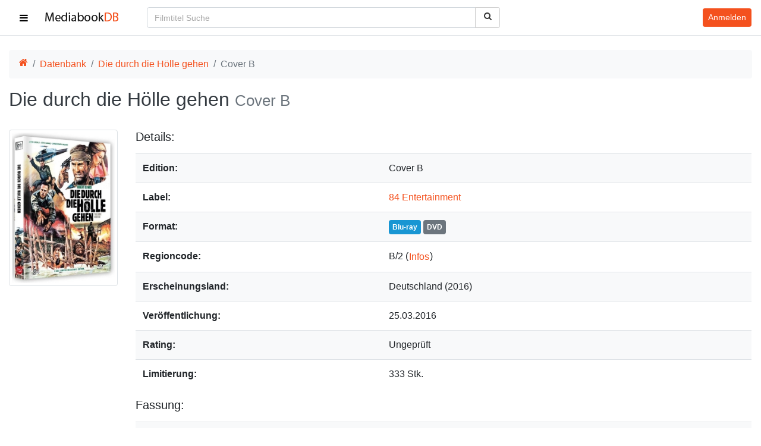

--- FILE ---
content_type: text/css; charset=utf-8
request_url: https://mediabookdb.de/css/icons.min.css
body_size: 417
content:
@charset "UTF-8";@font-face{font-family:mbdb-ico;src:url("../fonts/mbdb-ico.woff2") format("woff2");font-weight:400;font-style:normal;font-display:swap}[data-icon]:before{font-family:mbdb-ico!important;content:attr(data-icon);font-style:normal!important;font-weight:400!important;font-variant:normal!important;text-transform:none!important;line-height:1;-webkit-font-smoothing:antialiased;-moz-osx-font-smoothing:grayscale}[class*=" icon-"]:before,[class^=icon-]:before{font-family:mbdb-ico!important;font-style:normal!important;font-weight:400!important;font-variant:normal!important;text-transform:none!important;line-height:1;-webkit-font-smoothing:antialiased;-moz-osx-font-smoothing:grayscale}.icon-bars:before{content:"\61"}.icon-plus-circle:before{content:"\62"}.icon-info-circle:before{content:"\63"}.icon-calendar:before{content:"\64"}.icon-arrow-left:before{content:"\65"}.icon-caret-left:before{content:"\66"}.icon-caret-right:before{content:"\67"}.icon-floppy-o:before{content:"\68"}.icon-trash:before{content:"\69"}.icon-toggle-on:before{content:"\6a"}.icon-toggle-off:before{content:"\6b"}.icon-plus-square:before{content:"\6c"}.icon-list-ul:before{content:"\6d"}.icon-film:before{content:"\6e"}.icon-book:before{content:"\6f"}.icon-heart-o:before{content:"\70"}.icon-eye:before{content:"\71"}.icon-chevron-up:before{content:"\72"}.icon-bell-o:before{content:"\73"}.icon-search:before{content:"\74"}.icon-user:before{content:"\75"}.icon-sign-out:before{content:"\76"}.icon-home:before{content:"\77"}.icon-question:before{content:"\78"}.icon-analytics-chart-graph:before{content:"\79"}.icon-unlock:before{content:"\7a"}.icon-facebook-square:before{content:"\41"}.icon-users:before{content:"\42"}.icon-twitter-square:before{content:"\43"}.icon-th-large:before{content:"\44"}.icon-shopping-cart:before{content:"\45"}.icon-circle-thin:before{content:"\46"}.icon-circle:before{content:"\47"}.icon-eye-slash:before{content:"\48"}.icon-heart-broken:before{content:"\49"}.icon-clock-o:before{content:"\4a"}.icon-pencil-square-o:before{content:"\4b"}.icon-share-alt:before{content:"\4c"}.icon-reddit:before{content:"\4d"}.icon-social-blogger:before{content:"\4e"}.icon-whatsapp:before{content:"\4f"}.icon-msn-messenger:before{content:"\50"}.icon-weixin:before{content:"\51"}.icon-clone:before{content:"\52"}


--- FILE ---
content_type: text/css; charset=utf-8
request_url: https://mediabookdb.de/css/main.css
body_size: 2287
content:
/* ---------------------------------------------------
    GENERAL
--------------------------------------------------- */

.search-drop .dropdown-item:active,
.search-drop .dropdown-item:hover {
  color: #343a40;
  background-color: transparent;
}

.fa-fw {
  text-align: center;
  width: 1.2em;
  height: auto;
}

.fa-fh {
  height: 1.2em;
}

.w-100px {
  width: 95px;
}

.far {
  width: 1rem;
  height: 1rem;
}

@media screen and (max-width: 767px) {
  div.dt-container div.dt-length, div.dt-container div.dt-search {
    text-align: left;
  }
}

.table-striped tbody tr:nth-of-type(odd) {
  background-color: #f8f9fa;
}

@media (max-width: 576px) {
  .mleft-n1 {
    margin-left: -0.25rem !important;
  }

  .break-out{
    width: 100vw;
    position: relative;
    left: calc(-1 * (100vw - 100%) / 2);
  }

  .center-xs {
    text-align: center;
  }
}

.hr-no-space {
  margin-bottom: 0;
}

.w-40 {
  width: 40%;
  font-weight: 600;
}

.inline-form {
  display: inline-block;
}

#scroll-observer {
  visibility: hidden;
  position: absolute;
  top: 100px;
  width: 1px;
  height: 1px;
}

@media (max-width: 1360px) {
  #scroll-observer {
    display: none !important;
  }
}

#scroll-to-top {
  position: fixed;
  visibility: hidden;
  bottom: 1rem;
  right: 1rem;
  width: 2.75em;
  height: 2.75em;
  padding: .325em;
  z-index: 100;
  transition: all 0.25s ease-in-out;
  opacity: 0;
  will-change: visibility, opacity;
}

#scroll-to-top.is-visible {
  visibility: visible;
  opacity: 0.8;
}

.icon-top {
  display: inline-block;
  width: 16px;
  height: 16px;
}

a:hover {
  text-decoration: none;
}

.hcaptcha-h {
  height: 100%;
  min-height: 84px;
}

.jscroll-added {
  display: -ms-flexbox;
  display: flex;
  -ms-flex-wrap: wrap;
  flex-wrap: wrap;
  margin-right: 0;
  margin-left: 0;
  width: 100% !important;
}

.input-hidden {
  position: absolute !important;
  top: -9999px !important;
  left: -9999px !important;
}

h1.no-break,
h2.no-break,
h3.no-break {
  margin-top: 0px !important;
  margin-bottom: 0px !important;
  display: inline-block !important;
}

p.no-break {
  margin-top: 0px !important;
  margin-bottom: 0px !important;
  display: inline-block !important;
}

mail::after {
  content: attr(dom)
}

mail::before {
  content: attr(me) "\0040"
}

.invalid-feedback {
  display: block;
}

/* ---------------------------------------------------
    NAVBAR
--------------------------------------------------- */
.navbar {
  border: 0;
  border-radius: 0;
  min-height: 60px;
  margin-bottom: 0;
  padding: 0;
}

#toggle {
  border-radius: 50%;
}

#toggle:hover {
  background-color: #f5f5f5;
}

#burger {
  width: 40px;
  height: 40px;
  color: #000;
  cursor: pointer;
  display: flex;
  align-items: center;
  justify-content: center;
}

#burger:hover {
  color: #f4511e;
}

#bars {
  width: 18px;
  height: 18px;
  align-self: center;
}

#init-search,
#init-mobile-search {
  font-size: 0.875em;
}

#navbar-search {
  z-index: 999999;
}

.btn-search,
.btn-search:disabled {
  color: #333;
  background-color: #fff;
  border-color: #ccc;
  padding-left: 13px;
  padding-right: 13px;
}

.btn-search:hover {
  border-color: #ccc;
}

.search-drop.active,
.search-drop:active {
  background-color: #F5F5F5;
}

.navbar-btn {
  margin-top: 8px;
  margin-bottom: 8px;
}

.dropdown-item {
  font-size: 0.938rem !important;
}

.fa-active-nav {
  color: #f4511e !important;
}

.nav-animation {
  animation-duration: 1s;
  animation-fill-mode: both;
}

.fadeInTop {
  animation-name: fadeInTop;
}

@keyframes fadeInTop {
  from {
    opacity: 0;
    transform: translateY(-100%);
  }

  to {
    opacity: 1
  }
}

/* ---------------------------------------------------
    DROPDOWN
--------------------------------------------------- */
.dropdown-menu-right {
  right: 0;
  left: auto !important;
}

.scroll-menu {
  min-width: 220px;
  max-height: 90vh;
  overflow: auto;
  z-index: 999999;
}

.post-container {
  width: 300px;
  margin-top: 0;
  padding: 15px;
  background: #ebebeb;
  font-size: 0.938rem !important;
}

.post-thumb img {
  float: left;
  clear: left;
  margin-right: 15px;
}

.post-title {
  float: left;
}

.clear {
  clear: both;
}

.line {
  width: 100%;
  height: 1px;
  border-bottom: 1px dashed #ddd;
  margin: 40px 0;
}

/* ---------------------------------------------------
    BUTTONS
--------------------------------------------------- */
.badge-mbdb {
  background-color: #f4511e;
  color: #fff;
}

button:disabled,
input:disabled {
  cursor: not-allowed;
}

button.focus,
button:focus {
  outline: 0;
  box-shadow: none !important
}

.btn-mdb {
  border: 1px solid transparent;
  background-color: #f4511e;
  color: #fff;
  font-weight: 600;
  text-transform: uppercase;
}

.btn-mdb:hover {
  border: 1px solid #f4511e;
  background-color: transparent;
  color: #f4511e;
  font-weight: 600;
}

.btn-mdb-lower {
  color: #fff !important;
  font-weight: normal;
  text-transform: none;
}

.btn-mdb-lower:hover {
  color: #f4511e !important;
  font-weight: normal;
}

.btn-mdb-outline {
  border: 1px solid #f4511e;
  background-color: transparent;
  color: #f4511e;
  font-weight: normal;
  text-transform: none;
}

.btn-mdb-outline:hover {
  border: 1px solid #f4511e;
  background-color: #f4511e;
  color: #fff !important;
  font-weight: normal;
}

.btn-mbdb-danger:hover {
  border: 1px solid #dc3545;
  background: #dc3545;
  color: #fff !important;
}

.btn-mbdb-success:hover {
  border: 1px solid #28a745;
  background: #28a745;
  color: #fff !important;
}

.equal {
  display: flex;
  flex-wrap: wrap;
}

.btn-form-modal {
  color: #495057;
  background-color: #e9ecef;
  border: 1px solid #ced4da !important;
}

/* ---------------------------------------------------
    FORMS
----------------------------------------------------- */

.noresize {
  resize: none;
}

input::-webkit-outer-spin-button,
input::-webkit-inner-spin-button {
  appearance: none;
  -moz-appearance: none;
  -webkit-appearance: none;
  margin: 0;
}

input[type=number] {
  appearance: textfield;
  -moz-appearance: textfield;
  -webkit-appearance: textfield;
}

textarea.banner {
  padding-left: 10px;
  padding-top: 10px;
  resize: none;
  font-size: 0.813rem;
}

::placeholder {
  /* Chrome, Firefox, Opera, Safari 10.1+ */
  color: #A9A9A9 !important;
  opacity: 1;
  /* Firefox */
  z-index: 999999;
}

:-ms-input-placeholder {
  /* Internet Explorer 10-11 */
  color: #A9A9A9 !important;
  z-index: 999999;
}

::-ms-input-placeholder {
  /* Microsoft Edge */
  color: #A9A9A9 !important;
  z-index: 999999;
}

.select2-selection__placeholder,
.custom-file-label:not(.selected) {
  color: #A9A9A9 !important;
}

.custom-control-input:checked~.custom-control-label::before {
  color: #fff !important;
  border-color: #f4511e !important;
  background-color: #f4511e !important;
}

/* ---------------------------------------------------
    SIDEBAR STYLE
----------------------------------------------------- */
img.avatar {
  width: 40px;
  height: 40px;
}

a[data-toggle="collapse"] {
  position: relative;
}

.dropdown-menu::after {
  display: block;
  position: absolute;
  top: 50%;
  right: 20px;
  transform: translateY(-50%);
}

/* Social */
.social-link {
  color: #343a40;
}

.img-thumbnail {
  display: inline-block;
  overflow: hidden;
}

.img-thumbnail-low {
  height: auto !important;
}

.img-thumbnail-high {
  height: 100%;
}

.img-thumbnail .caption {
  color: #343a40;
}

.img-thumbnail .caption:hover {
  color: #f4511e;
}

/* ---------------------------------------------------
    MODAL
----------------------------------------------------- */
.modal-open {
  overflow: inherit;
}

/* ---------------------------------------------------
    CROPPER.JS
----------------------------------------------------- */
.img-container img {
  display: block;
  max-width: 100%;
}

.preview {
  overflow: hidden;
  width: 200px;
  height: 292px;
  margin: 10px;
  border: 1px solid red;
}

.modal-lg {
  max-width: 1000px !important;
}

/* ---------------------------------------------------
    LOGIN
----------------------------------------------------- */
#redirect-wrapper {
  width: 100%;
  max-width: 450px;
  margin: auto;
}

#redirect-body {
  width: 100%;
  max-width: 450px;
  padding: 26px 24px 26px;
  background-color: #F5F5F5;
  margin: auto;
}

#redirect-body p {
  font-size: 0.95rem;
}

#login-wrapper {
  width: 100%;
  max-width: 350px;
  margin: auto;
}

#login-body {
  width: 100%;
  max-width: 350px;
  padding: 26px 24px 26px;
  background-color: #F5F5F5;
  margin: auto;
}

.has-icon .form-control {
  padding-left: 2.375rem;
}

.has-icon .form-control-feedback {
  position: absolute;
  z-index: 2;
  display: block;
  width: 2.375rem;
  height: 2.375rem;
  line-height: 2.375rem;
  text-align: center;
  pointer-events: none;
  color: #9E9C9C;
}

.icon.active {
  color: #f4511e;
}

.my-card {
  position: absolute;
  left: 40%;
  top: -20px;
  border-radius: 50%;
}

.datepicker td,
.datepicker th {
  width: 2.5rem;
  height: 2.5rem;
  font-size: 0.85rem;
}

td.details-control {
  text-align: center;
  color: forestgreen;
  cursor: pointer;
}

tr.shown td.details-control {
  text-align: center;
  color: red;
}

.small,
small {
  font-size: .8em;
}
